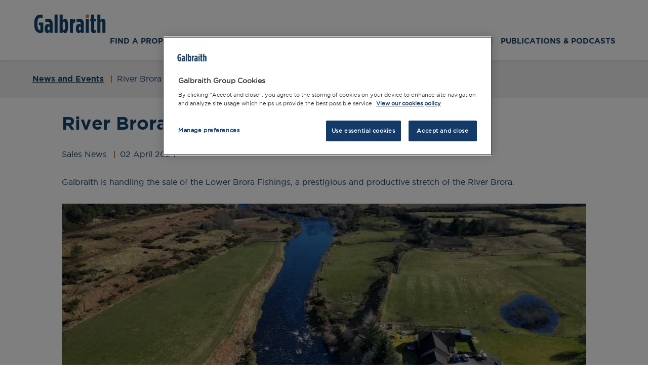

--- FILE ---
content_type: text/html; charset=utf-8
request_url: https://www.galbraithgroup.com/insights-news-and-events/news-and-events/river-brora-salmon-fishings-on-the-market/
body_size: 6328
content:
<!DOCTYPE html><html lang="en"><head><meta charset="UTF-8"><title>River Brora | Sales | Galbraith | Galbraith</title><meta http-equiv="X-UA-Compatible" content="IE=edge"><meta name="viewport" content="width=device-width, initial-scale=1"><link rel="canonical" href="https://www.galbraithgroup.com/insights-news-and-events/news-and-events/river-brora-salmon-fishings-on-the-market/"><link rel="preload" as="font" type="font/woff2" crossorigin="anonymous" href="/fonts/gotham-bold.woff2"><link rel="preload" as="font" type="font/woff2" crossorigin="anonymous" href="/fonts/gotham-book.woff2"><link rel="apple-touch-icon" href="/images/favicon-new.png"><link rel="icon" type="image/png" href="/images/favicon-new.png"><meta name="msapplication-TileColor" content="#ffffff"><meta name="theme-color" content="#ffffff"><meta name="twitter:card" content="summary"><meta property="og:type" content="website"><meta name="twitter:site" content="@Galbraith_Group"><meta name="twitter:title" content="River Brora salmon fishings on the market"><meta name="twitter:description" content="Galbraith is handling the sale of the Lower Brora Fishings, a prestigious and productive stretch of the River Brora.  "><meta name="twitter:image:src" content="https://www.galbraithgroup.com/media/mdnfbzts/lower-brora-fishings-2-large.jpg"><meta name="twitter:image:alt" content="https://www.galbraithgroup.com/media/mdnfbzts/lower-brora-fishings-2-large.jpg"><meta property="og:title" content="River Brora salmon fishings on the market"><meta property="og:description" content="Galbraith is handling the sale of the Lower Brora Fishings, a prestigious and productive stretch of the River Brora.  "><meta property="og:image" content="https://www.galbraithgroup.com/media/mdnfbzts/lower-brora-fishings-2-large.jpg"><meta name="description" content="Galbraith is handling the sale of the Lower Brora Fishings, a prestigious and productive stretch of the River Brora.  "><meta name="keywords" content="River Brora | Sales | Galbraith"><meta name="robots" content="INDEX, FOLLOW"><link href="/sc/2fd0f339.css.v639044171377574267" rel="stylesheet"><script>window.dataLayer=window.dataLayer||[];function gtag(){dataLayer.push(arguments);}
gtag('consent','default',{ad_storage:"denied",analytics_storage:"denied",functionality_storage:"denied",personalization_storage:"denied",security_storage:"denied",ad_user_data:"denied",ad_personalization:"denied",'wait_for_update':500});</script><script>(function(w,d,s,l,i){w[l]=w[l]||[];w[l].push({'gtm.start':new Date().getTime(),event:'gtm.js'});var f=d.getElementsByTagName(s)[0],j=d.createElement(s),dl=l!='dataLayer'?'&l='+l:'';j.async=true;j.src='https://www.googletagmanager.com/gtm.js?id='+i+dl;f.parentNode.insertBefore(j,f);})(window,document,'script','dataLayer','GTM-WCPMNHW');</script><body><noscript><iframe src="https://www.googletagmanager.com/ns.html?id=GTM-WCPMNHW" height="0" width="0" style="display:none;visibility:hidden"></iframe></noscript><a tabindex="0" href="#main" class="skip-to-content">Skip to content</a><header class="header"><div class="container"><div class="inner"><a href="/" class="logo ga_home" aria-label="Link to homepage"> <svg role="img" class="logo-svg" fetchpriority="high"><title>Galbraith logo</title><use xlink:href="/images/icons.svg#svgLogo" /></svg> </a> <button class="menu-toggle" aria-label="Open the menu"><div class="menu-text">Menu</div><div class="hamburger" aria-hidden="true"><span class="line" aria-hidden="true"></span> <span class="line" aria-hidden="true"></span></div></button> <nav class="navigation"><div class="nav-container"><ul class="mainmenu"><li class="menu-item submenu"><a href="/find-a-property/" class="menu-link" aria-label="Link to Find a Property"> Find a Property <svg role="img" class="arrow dropdown-arrow"><title>Menu arrow</title><use xlink:href="/images/icons.svg#icon-arrow" /></svg> </a><div class="child-items"><ul class="child-menu"><li class="child-menu-item overview-link"><a href="/find-a-property/" class="child-menu-link" aria-label="Link to Find a Property">Overview</a><li class="child-menu-item"><a href="/sales-and-lettings/search/" class="child-menu-link" aria-label="Link to Sales &amp; Lettings"> Sales &amp; Lettings </a><li class="child-menu-item"><a href="/farms-and-estates/search/" class="child-menu-link" aria-label="Link to Farm &amp; Estates"> Farm &amp; Estates </a><li class="child-menu-item"><a href="/commercial/search/" class="child-menu-link" aria-label="Link to Commercial"> Commercial </a><li class="child-menu-item"><a href="/forestry-and-woodland/search/" class="child-menu-link" aria-label="Link to Forestry &amp; Woodland"> Forestry &amp; Woodland </a></ul></div><li class="menu-item submenu"><a href="/our-services/" class="menu-link" aria-label="Link to Services"> Services <svg role="img" class="arrow dropdown-arrow"><title>Menu arrow</title><use xlink:href="/images/icons.svg#icon-arrow" /></svg> </a><div class="child-items"><ul class="child-menu"><li class="child-menu-item overview-link"><a href="/our-services/" class="child-menu-link" aria-label="Link to Services">Overview</a><li class="child-menu-item"><a href="/our-services/sales-and-lettings/" class="child-menu-link" aria-label="Link to Sales &amp; Lettings"> Sales &amp; Lettings </a><li class="child-menu-item"><a href="/our-services/selling-your-home/" class="child-menu-link" aria-label="Link to Selling Your Home"> Selling Your Home </a><li class="child-menu-item"><a href="/our-services/rural-management/" class="child-menu-link" aria-label="Link to Rural Management"> Rural Management </a><li class="child-menu-item"><a href="/our-services/commercial-property/" class="child-menu-link" aria-label="Link to Commercial Property"> Commercial Property </a><li class="child-menu-item"><a href="/our-services/renewables-utilities/" class="child-menu-link" aria-label="Link to Renewables &amp; Utilities"> Renewables &amp; Utilities </a><li class="child-menu-item"><a href="/our-services/forestry-carbon/" class="child-menu-link" aria-label="Link to Forestry &amp; Carbon"> Forestry &amp; Carbon </a><li class="child-menu-item"><a href="/our-services/building-consultancy/" class="child-menu-link" aria-label="Link to Building Consultancy"> Building Consultancy </a></ul></div><li class="menu-item"><a href="/offices/" class="menu-link" aria-label="Link to Offices"> Offices <svg role="img" class="arrow"><title>Menu arrow</title><use xlink:href="/images/icons.svg#icon-arrow" /></svg> </a><li class="menu-item"><a href="/our-people/" class="menu-link" aria-label="Link to People"> People <svg role="img" class="arrow"><title>Menu arrow</title><use xlink:href="/images/icons.svg#icon-arrow" /></svg> </a><li class="menu-item submenu"><a href="/insights-news-and-events/" class="menu-link" aria-label="Link to Insights, News &amp; Events"> Insights, News &amp; Events <svg role="img" class="arrow dropdown-arrow"><title>Menu arrow</title><use xlink:href="/images/icons.svg#icon-arrow" /></svg> </a><div class="child-items"><ul class="child-menu"><li class="child-menu-item overview-link"><a href="/insights-news-and-events/" class="child-menu-link" aria-label="Link to Insights, News &amp; Events">Overview</a><li class="child-menu-item"><a href="/insights-news-and-events/insights/" class="child-menu-link" aria-label="Link to Insights"> Insights </a><li class="child-menu-item"><a href="/insights-news-and-events/news-and-events/" class="child-menu-link" aria-disabled="true" aria-label="Link to News &amp; Events" style="color:#f46b15;pointer-events:none"> News &amp; Events </a></ul></div><li class="menu-item"><a href="/publications-podcasts/" class="menu-link" aria-label="Link to Publications &amp; Podcasts"> Publications &amp; Podcasts <svg role="img" class="arrow"><title>Menu arrow</title><use xlink:href="/images/icons.svg#icon-arrow" /></svg> </a></ul></div></nav></div></div></header><main id="main"><div class="article-page"><section class="breadcrumb" id="breadcrumb"><div class="container"><p><a href="/insights-news-and-events/news-and-events/" class="parent-page">News and Events</a> <span>River Brora salmon fishings on the market</span></div></section><section class="article-content full-width"><div class="container"><div class="banner"><div class="inner"><h1 class="h2 title">River Brora salmon fishings on the market</h1><p class="details">Sales News <span>02 April 2024</span><p class="intro">Galbraith is handling the sale of the Lower Brora Fishings, a prestigious and productive stretch of the River Brora.</div><figure><div class="article-main-image"><picture><source srcset="/media/mdnfbzts/lower-brora-fishings-2-large.jpg?width=1152&amp;height=360&amp;v=1dbd9ea67064380&amp;format=webp 1x" media="(min-width: 1230px)"><source srcset="/media/mdnfbzts/lower-brora-fishings-2-large.jpg?width=1000&amp;height=360&amp;v=1dbd9ea67064380&amp;format=webp 1x, /media/mdnfbzts/lower-brora-fishings-2-large.jpg?width=1000&amp;height=360&amp;v=1dbd9ea67064380&amp;format=webp 1x" media="(min-width: 768px)"><source srcset="/media/mdnfbzts/lower-brora-fishings-2-large.jpg?width=768&amp;height=360&amp;v=1dbd9ea67064380&amp;format=webp 1x, /media/mdnfbzts/lower-brora-fishings-2-large.jpg?width=768&amp;height=360&amp;v=1dbd9ea67064380&amp;format=webp 1x" media="(min-width: 440px)"><source srcset="/media/mdnfbzts/lower-brora-fishings-2-large.jpg?width=440&amp;height=360&amp;v=1dbd9ea67064380&amp;format=webp 1x, /media/mdnfbzts/lower-brora-fishings-2-large.jpg?width=440&amp;height=360&amp;v=1dbd9ea67064380&amp;format=webp 1x" media="(min-width: 0px)"><img src="/media/mdnfbzts/lower-brora-fishings-2-large.jpg?width=440&amp;height=360&amp;v=1dbd9ea67064380&amp;format=webp" alt="River Brora salmon fishings on the market: Lower Brora Fishings 2 (Large)" class="image"> </picture></div></figure></div><div class="content article-text"><div class="umb-block-list"><section class="component component--rich-text-editor"><div class="container"><div class="inner"><p>The property comprises three miles of left bank fishing, with a 10-year annual average catch return of 124 salmon and 18 sea trout, in a beautiful, peaceful Highland setting.<p>Rod Christie, a partner with Galbraith, said: “The Lower Brora Fishings are an exciting and varied stretch of river in a stunning and yet readily accessible part of the Highlands.  With 33 named pools, the water fishes well at all water heights with something for everyone including faster runs and wide glides.  The river is easily accessed by car or on foot and in recent years has been very successfully let on a weekly basis to anglers from across the country all coming to the area to enjoy fantastic sport on one of the Highlands most prestigious and stunning rivers.”<p><img src="/media/khple3m1/lower-brora-fishings-6-large.jpg?mode=crop&amp;width=500&amp;height=375" alt="" width="500" height="375"><p>The Lower Brora Fishings has a comprehensive list of weekly tenants, generating a useful income.<p>The landholding extends to about 115.9 hectares (286.4 acres) with amenity and mixed woodland, crofted land and common grazings.<p>The fishings comprise some 33 named pools divided between four separate beats, with two Upper and two Lower, offering some exceptional fly water with the ability to fish at varying water heights. Four rods are accommodated on a daily rotation with the south bank, such that anglers can enjoy plentiful access to the river (north bank) without ever fishing opposite anyone.<p>Access is excellent with a footpath running adjacent to the river for the vast majority of the fishings. Vehicular access is also available to a significant proportion of the river and to the fishing hut.<p>With a season running from the 1st February until the 15th October, the fishings are let to various tenants (many long standing returning guests) throughout the season with a gross annual income in the region of £50,000 before costs. Bookings and associated deposits have been paid for the 2024 season.<p><img src="/media/yk3b31rl/lower-brora-fishings-3-large.jpg?mode=crop&amp;width=500&amp;height=375" alt="" width="500" height="375"><p>The current owner has engaged in an ongoing programme of riverbank maintenance as well as undertaking in-river reinstatement of croys and groynes where permission from SEPA has been granted.<p>The charming Highland village of Brora, which overlooks the Moray Firth and north east coastline, is half a mile from the fishings. Dornoch is 17 miles and Inverness is about 58 miles. The North Coast 500 tourist route, popular with visitors from all over the world, is nearby.<p>The Lower Brora Fishings are for sale through Galbraith for Offers Over £825,000.</div></div></section></div></div></div></section><div class="umb-block-list"><section class="component--staff-block-row full-width"><div class="container"><div class="inner"><div class="list-items"><div class="item"><div class="item-inner"><div class="item-top"><h3 class="name h4">Rod Christie</h3><p class="certification">BSc (Hons) MLE MRICS</div><div class="item-card"><div class="image-container"><img src="/media/p0fe5t3i/rod-christie.jpg?rxy=0.5125313283208021,0.4685374149659864&amp;width=440&amp;height=500&amp;v=1dbb8e2fbd01780&amp;format=webp" class="image" loading="lazy"></div><div class="content"><p class="job-title"><strong>Partner</strong><p class="specialisms">Sales<p class="office"><strong>Inverness</strong></p><a href="tel:01463 224 343" class="phone-number"> <svg role="img" class="icon"><title>Phone icon</title><use xlink:href="/images/icons.svg#icon-phone" /></svg> 01463 224 343 </a><p class="office"><strong>Moray</strong></p><a href="tel:01343 546 362" class="phone-number"> <svg role="img" class="icon"><title>Phone icon</title><use xlink:href="/images/icons.svg#icon-phone" /></svg> 01343 546 362 </a><p class="email"><svg role="img" class="icon"><title>Email icon</title><use xlink:href="/images/icons.svg#icon-email" /></svg> <a href="mailto:rod.christie@galbraithgroup.com" class="email-address"> Email Rod </a></div></div><div class="item-bottom"><a href="/our-people/rod-christie/" aria-label="More details for Rod Christie" class="more-details"> <svg role="img" class="icon"><title>More details arrow</title><use xlink:href="/images/icons.svg#icon-arrow" /></svg> More Details </a> <img src="/images/amc.svg" class="amc-logo" alt="AMC Association Logo"></div></div></div></div></div></div></section></div><section class="component--share-page" style="padding-top:0;padding-bottom:60px;margin-top:0"><h3 class="title h4" style="margin-top:0">Share this page</h3><div class="share-icons"><a href="https://www.facebook.com/sharer/sharer.php?u=https://www.galbraithgroup.com/insights-news-and-events/news-and-events/river-brora-salmon-fishings-on-the-market/" class="share-icon js-share-facebook-link ga_fb_share" target="_blank" rel="noopener"> <svg role="img"><title>Facebook icon</title><use xlink:href="/images/icons.svg#icon-fb-square" /></svg> </a> <a href="https://twitter.com/intent/tweet?text=Check out this page on Galbraith! &amp;url=https://www.galbraithgroup.com/insights-news-and-events/news-and-events/river-brora-salmon-fishings-on-the-market/" target="popup" class="share-icon js-share-twitter-link ga_twitter_share"> <svg role="img"><title>Twitter icon</title><use xlink:href="/images/icons.svg#icon-twitter-square" /></svg> </a> <a href="http://www.linkedin.com/shareArticle?mini=true&amp;url=https://www.galbraithgroup.com/insights-news-and-events/news-and-events/river-brora-salmon-fishings-on-the-market/" target="popup" class="share-icon js-share-twitter-link ga_linkedin_share"> <svg role="img"><title>LinkedIn icon</title><use xlink:href="/images/icons.svg#icon-linkedin-square" /></svg> </a> <a href="mailto:?subject=Check out this page on Galbraith&amp;body=Check out this page https://www.galbraithgroup.com/insights-news-and-events/news-and-events/river-brora-salmon-fishings-on-the-market/" title="Share by Email" target="popup" class="share-icon ga_email_share"> <svg role="img"><title>Email icon</title><use xlink:href="/images/icons.svg#icon-share-email" /></svg> </a></div></section></div></main><footer class="footer" id="footer"><div class="container"><div class="inner"><div class="logos"><a href="/" title="Galbraith"> <img src="/media/m5id2wrc/galbraith_logo.png?width=185&amp;v=1dbd6ef95a97480&amp;format=webp" width="185" loading="lazy" alt="Galbraith" data-pin-nopin="true"> </a> <a href="https://www.rics.org/" title="Visit the RICS website"> <img src="/media/c14kojah/ricslogo.png?width=185&amp;v=1dbd6efa63d61d0&amp;format=webp" width="185" loading="lazy" alt="Visit the RICS website" data-pin-nopin="true"> </a> <a href="https://www.onthemarket.com/" title="Visit On The Market"> <img src="/media/jpxiclhv/onthemarket.png?width=185&amp;v=1dbd6efaffd4320&amp;format=webp" width="185" loading="lazy" alt="Visit On The Market" data-pin-nopin="true"> </a> <a href="https://www.galbraithgroup.com/podcasts/" title="Listen to our Galbraith podcasts"> <img src="/media/zmkn3nzj/galbraithpodcasts.png?width=185&amp;v=1dbd6efbd6c22b0&amp;format=webp" width="185" loading="lazy" alt="Listen to our Galbraith podcasts" data-pin-nopin="true"> </a> <a href="https://www.atlascertification.com/" title="Read more about ATLAS Certifications"> <img src="/media/jqjpqsxv/atlascertlogo.png?width=185&amp;v=1dbd6efc7656380&amp;format=webp" width="185" loading="lazy" alt="Read more about ATLAS Certifications" data-pin-nopin="true"> </a></div><div class="footer-nav"><ul><li><a href="/our-services/" aria-label="Link to Our Services">Our Services</a><li><a href="/our-people/" aria-label="Link to Our People">Our People</a><li><a href="/offices/" aria-label="Link to Offices">Offices</a><li><a href="/insights-news-and-events/insights/" aria-label="Link to Insights">Insights</a><li><a href="/careers/#" aria-label="Link to Careers">Careers</a><li><a href="/about-us/" aria-label="Link to About Us">About Us</a><li><a href="/insights-news-and-events/news-and-events/" aria-label="Link to News and Events">News and Events</a></ul><ul><li><a href="/privacy-policy/" aria-label="Link to Privacy Policy">Privacy Policy</a><li><a href="/terms-use/#" aria-label="Link to Terms of Use">Terms of Use</a><li><a href="/cookies-policy/" aria-label="Link to Cookies Policy">Cookies Policy</a><li><a href="/policy-statements/#" aria-label="Link to Policy Statements">Policy Statements</a><li><a href="/client-money-handling-procedures/#" target="" aria-label="Link to Client Money Handling Procedures">Client Money Handling Procedures</a></ul><div class="social-links"><a href="https://www.facebook.com/GalbraithPropertyConsultancy/" target="_blank" aria-label="Link to Facebook page" class="btn fill ga_facebook_visit"> <span class="sr-only">Link opens in new tab</span> <svg aria-hidden="true" class="icon"><use xlink:href="/images/icons.svg#icon-facebook" /></svg> Visit us on Facebook </a> <a href="https://twitter.com/galbraith_group" target="_blank" aria-label="Link to Twitter profile" class="btn fill ga_twitter_follow"> <span class="sr-only">Link opens in new tab</span> <svg aria-hidden="true" class="icon"><use xlink:href="/images/icons.svg#icon-twitter" /></svg> Follow us @Galbraith_Group </a> <a href="https://www.linkedin.com/company/galbraith" target="_blank" aria-label="Link to LinkedIn page" class="btn fill linked-in ga_linkedin_visit"> <span class="sr-only">Link opens in new tab</span> <svg aria-hidden="true" class="icon"><use xlink:href="/images/icons.svg#icon-linkedin" /></svg> Visit us on LinkedIn </a> <a href="https://www.instagram.com/galbraithgroup/" target="_blank" aria-label="Link to Instagram profile" class="btn fill ga_instagram_visit"> <span class="sr-only">Link opens in new tab</span> <svg aria-hidden="true" class="icon"><use xlink:href="/images/icons.svg#icon-instagram" /></svg> Visit us @galbraithgroup </a></div></div></div><div class="footer-bottom"><p>Letting Agent Registrations Number: LARN1810017<p>Copyright &copy; 2026 CKD Galbraith LLP</div></div></footer><script integrity="sha256-kmHvs0B+OpCW5GVHUNjv9rOmY0IvSIRcf7zGUDTDQM8=" crossorigin="anonymous" fetchpriority="low" src="https://code.jquery.com/jquery-3.7.1.slim.min.js"></script><script async src="/sc/ee266874.45fe468c.js.v639044171377574267"></script><script type="application/ld+json">{"@context":"https://schema.org/","@type":"Article","name":"River Brora salmon fishings on the market","description":"Galbraith is handling the sale of the Lower Brora Fishings, a prestigious and productive stretch of the River Brora.  ","contentReferenceTime":"4/2/2024 12:00:00 AM"}</script>

--- FILE ---
content_type: image/svg+xml
request_url: https://www.galbraithgroup.com/images/amc.svg
body_size: 1205
content:
<svg xmlns="http://www.w3.org/2000/svg" viewBox="0 0 720.1 301.6">
  <style>
    .st2{fill:#fff}
  </style>
  <path fill="rgb(5 103 92)" d="M623.4 0c2.7.2 5.3.5 8 .7 10.6.7 21.1 2.6 31.5 4.7 2.7.5 5.3 1.3 8 1.9 1 .2 1.3.7 1.4 1.6.5 5.7 1.1 11.4 1.7 17.1.6 6.6 1.3 13.1 1.9 19.7.3 3.4.6 6.8.9 10.5-.9-.5-1.6-.8-2.3-1.2-11-5.8-22.4-10.6-34.6-13.5-7.3-1.8-14.8-2.6-22.3-2.5-10.3.1-20.2 2-29.5 6.7-10.5 5.4-18.5 13.4-24.3 23.6-6.3 11.1-9.4 23.2-10.6 35.9-.8 8.6-.8 17.3-.3 26 1.1 17 4.6 33.4 13 48.4 10 18 25.1 29.5 45 34.5 16 4 32 3.4 48 .2 17.3-3.4 33.4-10 49-17.9.4-.2.7-.4 1.5-.8-.7 2.3-1.3 4.3-1.9 6.2-4.4 13.8-8.9 27.6-13.3 41.4-.3 1-.8 1.5-1.9 1.8-17.5 4.9-35.2 8.6-53.3 10-26.4 2-52.3-.2-77.3-9.4-18.1-6.7-34.2-16.5-47.8-30.5-11.9-12.2-20.6-26.5-26.3-42.6-.2-.6-.7-1.2-1.1-1.7-.2.1-.4.2-.6.2.3 2.5.5 5 .8 7.4 1 9 2.1 17.9 3.1 26.9.8 7.6 1.7 15.2 4 22.6 2.3 7.5 5.7 14.3 10.7 20.4.3.3.5.7.9 1.3h-88.1c.3-.5.5-1 .8-1.4 5.6-9 8.6-18.8 8.4-29.3-.2-8.3-.9-16.7-1.7-25-1.4-14.2-3-28.4-4.5-42.6-1.9-17.7-3.7-35.4-5.6-53.1 0-.5-.5-.9-.8-1.4-.3.4-.8.8-.9 1.3-4.2 13.6-8.3 27.3-12.4 40.9-6.1 20.1-12.2 40.2-18.3 60.4-5.2 17.3-10.5 34.5-15.7 51.8-.8 2.5-.9 2.6-3.6 1.7-19.4-6.8-34.1-19-42.8-37.7-4.6-9.8-8.4-20-12.2-30.1-11.1-29.4-22.1-58.9-33.1-88.3-.3-.7-.8-1.4-1.2-2.1-.2.1-.4.1-.6.2l-1.8 14.7-2.4 22.2c-.9 8-1.7 16-2.6 24-1.1 10.2-2.4 20.3-3.4 30.5-1 10.6-2.1 21.2-2.8 31.8-.7 11.5 3.6 21.3 11.2 29.7.5.5.9 1 1.6 1.8H160.2c.4-.5.7-1 1-1.4 1.8-2.3 3.7-4.5 5.5-6.8 6.7-8.6 7.4-18.3 4.2-28.3-3.6-11.4-7.9-22.6-11.7-33.9-.6-1.7-1.6-1.8-2.9-1.8H87.1c-2.8 0-2.7 0-3.6 2.6-3.7 10.8-7.5 21.5-11 32.3-1.3 4.1-2.5 8.5-2.9 12.8-.5 7.4 2.4 13.8 6.9 19.6 1.2 1.5 2.5 3 3.9 4.9H10.7c.2-.3.4-.7.6-.9 11-12.8 18.6-27.5 24-43.5 11.5-33.9 23.5-67.6 35.3-101.4C78.1 82.5 85.6 61.3 93 40c2.4-7 3.1-14.2-.6-21-2.2-4-5.2-7.6-7.9-11.4-.3-.4-.7-.8-1.3-1.6h84c1.5 0 1.8.8 2.1 1.8 6.3 18.1 12.5 36.2 18.8 54.3 7 20.3 13.9 40.5 20.9 60.8 5.6 16.2 11.2 32.3 16.9 48.5.2.5.7.9 1 1.4.3-.5.7-1 .8-1.5 3.4-26.6 6.8-53.2 10.1-79.8 1.8-14.6 3.6-29.3 5.2-44 1.7-14.5-1.6-27.8-10.1-39.7-.3-.4-.5-.9-.9-1.5.6-.1 1-.2 1.4-.2h72.2c1.3 0 2 .5 2.4 1.7 7 19.2 14 38.3 20.9 57.5l18.9 51.9 13.2 36c.2.5.7.8 1 1.2.3-.4.8-.8 1-1.3 7.2-23.7 14.5-47.4 21.7-71.1 7.5-24.7 15.1-49.4 22.5-74.1.4-1.3.9-1.8 2.4-1.8h74.8c-.5.8-.7 1.3-1.1 1.6-9.7 9.7-13 21.5-11.7 34.9.9 9.7 2 19.4 3 29.1 1.2 10.9 2.5 21.9 3.8 32.8.4 3.4.7 6.9 1.1 10.4.3-.2.5-.3 1-.6.6-3.9 1.1-8.2 2-12.5 7.8-38.1 28.9-66.4 63-84.9 14.3-7.8 29.6-12.5 45.7-14.8 6.1-.9 12.2-1.2 18.3-1.9.6-.1 1.2-.2 1.9-.3 4.3.1 8.2.1 12 .1zM147.2 143.6c-.2-.7-.3-1.2-.5-1.7-2.2-6.8-4.5-13.5-6.7-20.3-5.6-17.1-11.3-34.1-16.9-51.2-.2-.5-.7-1-1-1.4-.4.5-.9.9-1 1.4-4.3 12.7-8.5 25.3-12.8 38-3.8 11.2-7.5 22.4-11.3 33.5-.6 1.7-.4 1.9 1.6 1.9h46.6c.5 0 1.2-.1 2-.2z"/>
  <path fill="#ea530e" d="M0 292.1c.4-.5.8-1 1-1.6 1.4-4.3 4.7-5.7 8.8-5.7H708.7c1.6 0 3.2 0 4.7.3 2.5.5 4.4 2 5.3 4.5.4 1 1 1.8 1.4 2.7v1.4c-.4.7-.8 1.4-1.1 2.1-.7 1.4-1.1 3-2.8 3.7-1.6.6-3.2 1.3-4.9 2H11.6c-1-.1-2.1-.3-3.1-.3-2.7-.1-4.9-1.1-6.3-3.5-.7-1.1-1.4-2.2-2.2-3.2v-2.4z"/>
  <path d="M0 294.5c.7 1.1 1.5 2.1 2.2 3.2 1.4 2.4 3.6 3.4 6.3 3.5 1 0 2.1.2 3.1.3H0v-7zM711.3 301.6c1.6-.7 3.2-1.3 4.9-2 1.7-.7 2.1-2.3 2.8-3.7.4-.7.8-1.4 1.1-2.1v7.7c-2.9.1-5.8.1-8.8.1z" class="st2"/>
</svg>
